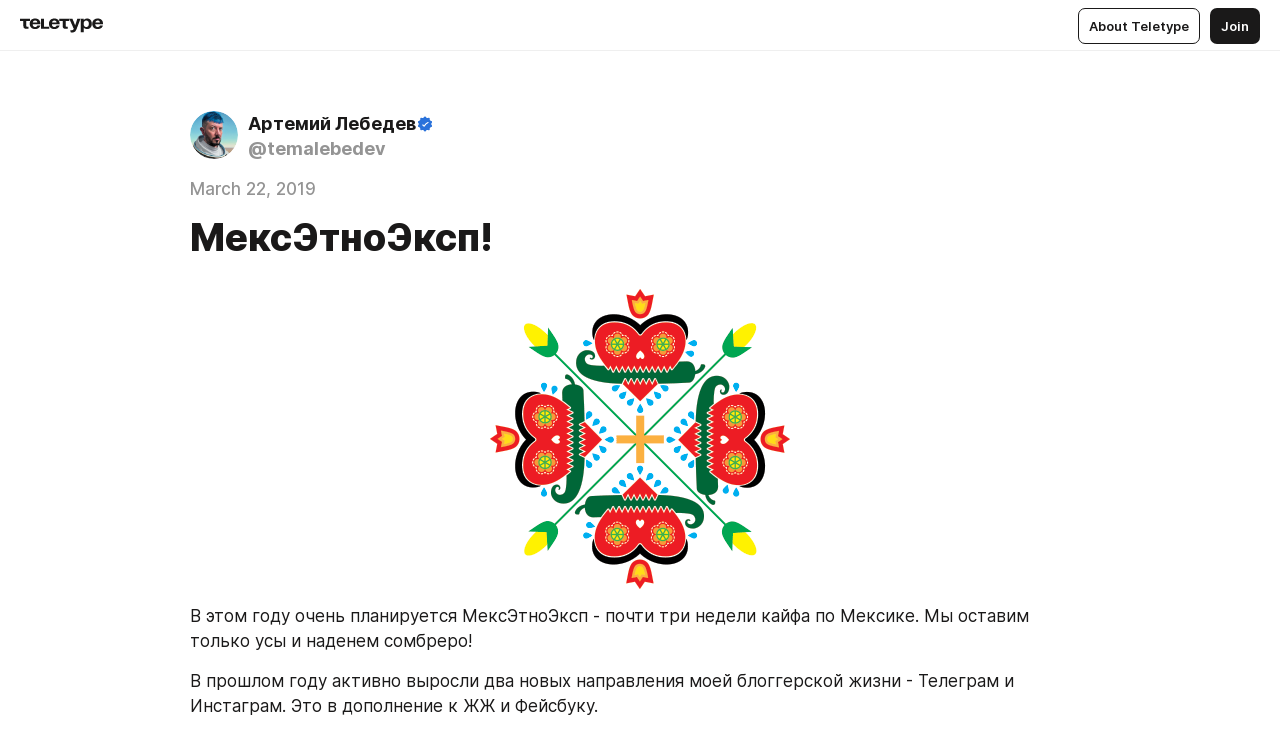

--- FILE ---
content_type: text/html
request_url: https://blog.tema.ru/2972507.html
body_size: 51278
content:
<!DOCTYPE html>
<html  lang="en" data-theme="auto" data-head-attrs="lang,data-theme">

<head>
  
  <title>МексЭтноЭксп! — Teletype</title><meta http-equiv="content-type" content="text/html; charset=UTF-8"><meta name="viewport" content="width=device-width, initial-scale=1, user-scalable=no"><meta name="apple-mobile-web-app-capable" content="yes"><meta name="apple-mobile-web-app-status-bar-style" content="default"><meta name="theme-color" content="#FFFFFF"><meta property="og:url" content="https://blog.tema.ru/2972507.html"><meta property="og:site_name" content="Teletype"><meta property="tg:site_verification" content="g7j8/rPFXfhyrq5q0QQV7EsYWv4="><meta property="fb:app_id" content="560168947526654"><meta property="fb:pages" content="124472808071141"><meta property="twitter:card" content="summary_large_image"><link rel="canonical" href="https://blog.tema.ru/2972507.html"><link rel="alternate" href="https://blog.tema.ru/2972507.html" hreflang="x-default"><link rel="icon" type="image/x-icon" href="/favicon.ico"><link rel="icon" type="image/svg+xml" href="https://teletype.in/static/favicon.f39059fb.svg"><link rel="apple-touch-icon" href="https://teletype.in/static/apple-touch-icon.39e27d32.png"><link rel="search" type="application/opensearchdescription+xml" title="Teletype" href="https://teletype.in/opensearch.xml"><script src="https://yandex.ru/ads/system/context.js" async></script><script type="application/javascript">window.yaContextCb = window.yaContextCb || []</script><meta name="format-detection" content="telephone=no"><meta property="og:type" content="article"><meta name="author" content="Артемий Лебедев"><meta name="description" content="В этом году очень планируется МексЭтноЭксп - почти три недели кайфа по Мексике. Мы оставим только усы и наденем сомбреро!"><meta property="author" content="Артемий Лебедев"><meta property="og:updated_time" content="2020-12-18T11:43:23.866Z"><meta property="og:title" content="МексЭтноЭксп!"><meta property="twitter:title" content="МексЭтноЭксп!"><meta property="og:description" content="В этом году очень планируется МексЭтноЭксп - почти три недели кайфа по Мексике. Мы оставим только усы и наденем сомбреро!"><meta property="twitter:description" content="В этом году очень планируется МексЭтноЭксп - почти три недели кайфа по Мексике. Мы оставим только усы и наденем сомбреро!"><meta property="og:image" content="https://teletype.in/files/fc/a9/fca971d4-dda9-4fb1-be75-1835f3a99d92.gif"><meta property="twitter:image" content="https://teletype.in/files/fc/a9/fca971d4-dda9-4fb1-be75-1835f3a99d92.gif"><meta property="og:image:type" content="image/png"><meta property="og:image:width" content="1200"><meta property="og:image:height" content="630"><meta property="article:author" content="Артемий Лебедев"><meta property="article:author_url" content="https://blog.tema.ru/"><meta property="article:published_time" content="2019-03-22T12:00:35.000Z"><meta property="article:modified_time" content="2020-12-18T11:43:23.866Z"><script type="application/javascript">(function(w,d,s,l,i){w[l]=w[l]||[];w[l].push({'gtm.start':new Date().getTime(),event:'gtm.js'});var f=d.getElementsByTagName(s)[0],j=d.createElement(s),dl=l!='dataLayer'?'&l='+l:'';j.async=true;j.src='https://www.googletagmanager.com/gtm.js?id='+i+dl;f.parentNode.insertBefore(j,f);})(window,document,'script','dataLayer','GTM-P5Q4NGG');</script><meta name="head:count" content="39"><script>window.__INITIAL_STATE__={"config":{"version":"4.41.13","app_version":"4.41.13-4102","build_number":4102,"app":{"name":"teletype","title":"Teletype","url":{"assets":"https:\u002F\u002Fteletype.in","media":"https:\u002F\u002Fteletype.in\u002Ffiles","site":"https:\u002F\u002Fteletype.in","api":"https:\u002F\u002Fteletype.in\u002Fapi","updater":"wss:\u002F\u002Fteletype.in\u002Fupdater","media_api":"https:\u002F\u002Fteletype.in\u002Fmedia"},"links":{"tos":"https:\u002F\u002Fjournal.teletype.in\u002Flegal","journal":"https:\u002F\u002Fjournal.teletype.in\u002F","privacy":"https:\u002F\u002Fjournal.teletype.in\u002Flegal-privacy","domains":"https:\u002F\u002Fjournal.teletype.in\u002Fdomains","features":"https:\u002F\u002Fjournal.teletype.in\u002Ffeatures","updates":"https:\u002F\u002Fjournal.teletype.in\u002F+updates","email":"mailbox@teletype.in","cloudtips":{"tos":"https:\u002F\u002Fstatic.cloudpayments.ru\u002Fdocs\u002FCloudTips\u002Fcloudtips_oferta_teletype.pdf","agreement":"https:\u002F\u002Fstatic.cloudpayments.ru\u002Fdocs\u002FCloudTips\u002Fcloudtips_agreement_teletype.pdf","policy":"https:\u002F\u002Fstatic.cloudpayments.ru\u002Fdocs\u002Fpolicy-cloudpayments.pdf"}},"service":{"metrika":"42100904","ga":"G-74SRE9LWC4","facebook_id":560168947526654,"facebook_pages":"124472808071141","facebook_redirect":"https:\u002F\u002Fteletype.in\u002F.fb-callback","google_id":"589698636327-74fehjo4inhlnkc237ulk51petqlem42.apps.googleusercontent.com","google_redirect":"https:\u002F\u002Fteletype.in\u002F.google-callback","vk_id":51923672,"vk_redirect":"https:\u002F\u002Fteletype.in\u002F.vk-callback","yandex_pay_id":"aca5092b-9bd5-4dd1-875e-0e0be05aff00","yandex_pay_env":"Production","yandex_pay_gw":"cloudpayments","yandex_pay_gw_id":null,"tg_iv":"g7j8\u002FrPFXfhyrq5q0QQV7EsYWv4=","tg_login":"TeletypeAppBot","tg_link":"https:\u002F\u002Ft.me\u002FTeletypeAppBot","twitch_id":"lxc0c8o0u0l42bo1smeno623bnlxhs","twitch_redirect":"https:\u002F\u002Fteletype.in\u002F.twitch-callback","apple_id":"in.teletype.web","apple_redirect":"https:\u002F\u002Fteletype.in\u002F.siwa","recaptcha":"6Lf-zgAVAAAAAJIxQX0tdkzpFySG2e607DdgqRF-","recaptcha_v2":"6Lfm6TEfAAAAAK_crKCAL3BUBLmdZnrsvOeTHMNj","yandes_pay_gw_id":""},"pushes":{"app_id":"9185fd40-8599-4ea3-a2e7-f4e88560970e","auto_register":false,"notify_button":false,"iframe_path":"pushes","subscribe_path":"pushes\u002Fsubscribe"},"domains":{"protocol":"http:","port":null},"articles_on_page":10,"max_users_topics":10,"max_menu_items":10,"max_user_blogs":5,"autosave_timeout":15000,"views_scrolls":null,"articles_reactions":{"default":["👍","👎"],"max_uniq":10},"comments":{"can_edit_period":300000,"autoupdate_period":15000,"max_depth":3,"compact_from":2,"thread_collapse":25,"whitelist":{"formats":["bold","italic","strike","code","link","code"],"items":["p","blockquote","pre","image","youtube","vimeo","rutube","vkvideo"]}},"media":{"accept":[{"ext":".jpg","type":"jpg","types":["image\u002Fjpeg"]},{"ext":".png","type":"png","types":["image\u002Fpng"]},{"ext":".gif","type":"gif","types":["image\u002Fgif"]}],"max_size":5242880,"max_userpic_size":1048576},"langs":{"aliases":{"ru":["ru","be","uk","ky","ab","mo","et","lv"],"en":["en"]},"default":"en"}},"data":{"ttl":{"account":60000,"blog_articles":600000,"app_settings":600000,"showcase":60000,"article":60000,"blog":5000,"search":5000,"unsplash":60000,"comments":15000,"notifications":60000,"emoji":10000000}}},"domain":"blog.tema.ru","timezone":0,"lid":"5c4389d8-e696-5ddb-bd33-08dcbb6a5250","url":"https:\u002F\u002Fblog.tema.ru\u002F2972507.html","account":{"_loading":false,"id":null,"blog_id":null,"blogs":null,"uri":null,"name":null,"userpic":null,"lang":null,"darkmode":null,"can_create_blog":null,"tfa_enabled":null,"popup_open":false,"wallet":{"loaded":false,"enabled":false,"available":false,"card":null,"balance":null,"receiver":null,"donations":{"params":{"from_date":null,"to_date":null,"blog_id":null},"total":0,"amount":0,"list":[]},"transactions":{"params":{"from_date":null,"to_date":null},"total":0,"amount":0,"list":[]},"payouts":{"params":{"from_date":null,"to_date":null},"total":0,"amount":0,"list":[]},"payout":{"open":false}}},"langs":{"lang":"en"},"app_settings":{"data":{"ad":{"params":{"article-under-text":{"id":"R-A-2565196-12","el":true,"disabled":true,"disableAdult":true,"exclude":[4102528]},"feed-article-under-text":{"id":"R-A-2565196-3","el":true},"article-floor":{"disabled":true,"type":"floorAd","platform":"touch","timeout":5000,"exclude":[4102528]},"blog-floor":{"disabled":true,"type":"floorAd","platform":"touch","timeout":5000,"exclude":[4102528]},"main-floor":{"disabled":true,"type":"floorAd","platform":"touch","timeout":10000},"blog-list":{"id":"R-A-2565196-13","el":true,"every":6,"start":1,"disableAdult":true,"exclude":[4102528]},"main-list":{"id":"R-A-2565196-14","el":true,"every":4},"main-trending-list":{"id":"R-A-2565196-14","disabled":true,"el":true,"every":4,"start":4},"main-following-list":{"id":"R-A-2565196-15","disabled":true,"el":true,"every":4,"start":4},"main-feed":{"id":"R-A-2565196-16","disabled":false,"type":"feed","el":true,"start":4,"every":0,"feedCardCount":4,"mobile":{"feedCardCount":4}},"article-feed":{"id":"R-A-2565196-17","disabled":false,"type":"feed","el":true,"feedCardCount":4,"disableAdult":true,"exclude":[4102528]},"article-above-text":{"id":"R-A-2565196-18","disabled":false,"el":true,"disableAdult":true,"exclude":[4102528]}},"exclude":[4102528]},"updater":{"enabled":true},"example_blogs":[65,71297,111029],"giphy":["https:\u002F\u002Fmedia4.giphy.com\u002Fmedia\u002Fv1.Y2lkPTU2YzQ5Mjdld2hxbXoybWQ0a2M3ZzltZmNyaHBqbjgzNnh3cWUxc3FzbXdmYnQweSZlcD12MV9naWZzX2dpZklkJmN0PWc\u002F14SAx6S02Io1ThOlOY\u002Fgiphy.gif","https:\u002F\u002Fmedia1.giphy.com\u002Fmedia\u002Fv1.Y2lkPTU2YzQ5MjdlaG5rN3lkMW1oOWpodXNnZGU2dmwyYnJrd2hlMmo1emlvbjEyOTZ1ZiZlcD12MV9naWZzX2dpZklkJmN0PWc\u002FLdOyjZ7io5Msw\u002Fgiphy.gif","https:\u002F\u002Fmedia1.giphy.com\u002Fmedia\u002Fv1.Y2lkPTU2YzQ5MjdlbjF5dTN3NTM0MTdya2x6MHU0dnNza3NudGVxbWR5dGN0Ynl5OWV3YSZlcD12MV9naWZzX2dpZklkJmN0PWc\u002FlptjRBxFKCJmFoibP3\u002Fgiphy-downsized.gif","https:\u002F\u002Fmedia1.giphy.com\u002Fmedia\u002Fv1.Y2lkPTU2YzQ5MjdlenlnaGFiejF6OGpsbXNxMDh6ZzFvZzBnOHQwemtnNzBqN2lwZ2VnbyZlcD12MV9naWZzX2dpZklkJmN0PWc\u002FLCdPNT81vlv3y\u002Fgiphy-downsized.gif","https:\u002F\u002Fmedia4.giphy.com\u002Fmedia\u002Fv1.Y2lkPTU2YzQ5MjdlajJxOGZwbHJ3bHNobzgwMWNzbDA4dnNzMXZvdnd3dnk2NWx2aWtucyZlcD12MV9naWZzX2dpZklkJmN0PWc\u002FbPdI2MXEbnDUs\u002Fgiphy.gif","https:\u002F\u002Fmedia4.giphy.com\u002Fmedia\u002Fv1.Y2lkPTU2YzQ5MjdlYnp2azkzY214aHAxY211cHVhM2pqdTBkYWx6NGFpb2FvdzlqN3BkbiZlcD12MV9naWZzX2dpZklkJmN0PWc\u002FEXmE33UEtfuQo\u002Fgiphy.gif","https:\u002F\u002Fmedia4.giphy.com\u002Fmedia\u002Fv1.Y2lkPTU2YzQ5MjdlZ3ZyODd2d2s1NHlhZjR4NGIzNW45ZHBicWdrNDhxZGpwc2ZqcHlvYiZlcD12MV9naWZzX2dpZklkJmN0PWc\u002FJLELwGi2ksYTu\u002Fgiphy.gif","https:\u002F\u002Fmedia3.giphy.com\u002Fmedia\u002Fv1.Y2lkPTU2YzQ5Mjdla3plYzZ2bDR5em9xYzh2YzNyMmwwODJzNG1veGxtZGtnN3I0eTQzciZlcD12MV9naWZzX2dpZklkJmN0PWc\u002F56t3lKn4Xym0DQ2Zn7\u002Fgiphy-downsized.gif","https:\u002F\u002Fmedia1.giphy.com\u002Fmedia\u002Fv1.Y2lkPTU2YzQ5MjdlbTMxYTl4ZGZzNHZ2cndwbjYyaDd1M25ocWVwa2lnbHNzM2RwMXBvYyZlcD12MV9naWZzX2dpZklkJmN0PWc\u002F3Jhdg8Qro5kMo\u002Fgiphy.gif","https:\u002F\u002Fmedia4.giphy.com\u002Fmedia\u002Fv1.Y2lkPTU2YzQ5MjdlcGluMnVtMXg2M2ZkZXNnbjRubmE2cTFsMnA4cGNxOGM2dTRnZG1oaCZlcD12MV9naWZzX2dpZklkJmN0PWc\u002F3osxYamKD88c6pXdfO\u002Fgiphy.gif","https:\u002F\u002Fmedia0.giphy.com\u002Fmedia\u002Fv1.Y2lkPTU2YzQ5MjdlcXEzcGx4dHZ3Y2c1cjVkNTR6NmYxdnR1aDZ5b3p3ZWhvY2U5bXcydyZlcD12MV9naWZzX2dpZklkJmN0PWc\u002FMOMKdGBAWJDmkYtBUW\u002Fgiphy-downsized.gif"],"unsplash":[{"url":"https:\u002F\u002Fimages.unsplash.com\u002Fphoto-1468779823294-9824b5b9a1b2?crop=entropy&cs=srgb&fm=jpg&ixid=M3w2MzEyfDB8MXxyYW5kb218fHx8fHx8fHwxNzY5MTIyODAxfA&ixlib=rb-4.1.0&q=85","author":"enrico bet","link":"https:\u002F\u002Funsplash.com\u002F@henry_be"}],"_loadTime":1769122934814},"loading":null},"articles":{"items":{"2404229":{"id":2404229,"uri":"2972507.html","created_at":"2019-03-22T12:00:35.000Z","published_at":"2019-03-22T12:00:35.000Z","last_edited_at":"2020-12-18T11:43:23.866Z","title":"МексЭтноЭксп!","text":"\u003Cdocument\u003E\n\u003Cimage src=\"https:\u002F\u002Fteletype.in\u002Ffiles\u002Fab\u002F23\u002Fab23a9cf-3002-45fd-8cab-8c014fc0ab6c.gif\" \u002F\u003E\n\u003Cp\u003EВ этом году очень планируется МексЭтноЭксп - почти три недели кайфа по Мексике. Мы оставим только усы и наденем сомбреро!\u003C\u002Fp\u003E\n\u003Cp\u003EВ прошлом году активно выросли два новых направления моей блоггерской жизни - Телеграм и Инстаграм. Это в дополнение к ЖЖ и Фейсбуку.\u003C\u002Fp\u003E\n\u003Cp\u003EТак что если есть какая-либо компания, которая хотела бы получить максимум рекламы, выступив спонсором экспедиции по Мексике, то сейчас самое время подумать об интеграции. Спонсирование Этнографических Экспедиций - это благородное и выгодное занятие.\u003C\u002Fp\u003E\n\u003Cp\u003EИзучайте передовой опыт спонсорства и партнерства по тегу \u003Ca href=\"https:\u002F\u002Fblog.tema.ru\u002F?search=%23%D1%81%D0%BF%D0%BE%D0%BD%D1%81%D0%BE%D1%80\" unwrapped-href=\"https:\u002F\u002Fblog.tema.ru\u002F?search=%23%D1%81%D0%BF%D0%BE%D0%BD%D1%81%D0%BE%D1%80&cda=\"\u003Ehttps:\u002F\u002Fblog.tema.ru\u002F?search=%23%D1%81%D0%BF%D0%BE%D0%BD%D1%81%D0%BE%D1%80\u003C\u002Fa\u003E.\u003C\u002Fp\u003E\n\u003Cp\u003EСтоимость партнерских пакетов (спонсорский пакет плюс интеллигентный продакт-плейсмент, тематическое партнерство и место в партере) обсуждается индивидуально.\u003C\u002Fp\u003E\n\u003Cp\u003EПишите на tema@tema.ru.\u003C\u002Fp\u003E\n\u003Cp\u003EКстати, посмотрите на супер-пупер-мега-гипер-таблицу со всеми участниками, городами и, конечно, спонсорами за все годы этноэкспедирования: \u003Ca href=\"http:\u002F\u002Fwww.tema.ru\u002Fjjj\u002Fetnoexp\u002F\" unwrapped-href=\"https:\u002F\u002Fwww.tema.ru\u002Fjjj\u002Fetnoexp\u002F\"\u003Ehttp:\u002F\u002Fwww.tema.ru\u002Fjjj\u002Fetnoexp\u002F\u003C\u002Fa\u003E.\u003C\u002Fp\u003E\n\u003Chr \u002F\u003E\n\u003Cp\u003EКак обычно, через конкурсы к участию будут приглашены участники разных профессий, каждый из которых будет вести свой блог, наполняя его великолепным, увлекательным, интересным, актуальным, плодотворным содержанием.\u003C\u002Fp\u003E\n\u003Chr \u002F\u003E\n\u003Cp\u003EПлан экспедиции\u003C\u002Fp\u003E\n\u003Cp\u003EКаждый день мы будем знакомить читателей с мексиканскими городами, архитектурой, островами, людьми, нравами, едой, языком и обычаями.\u003C\u002Fp\u003E\n\u003Cp\u003EКаждый день мы будем жить в новой гостинице или хостеле. Весь пафос, весь гламур, все понты, весь блеск и вся нищета - все станет объектом нашего пристального внимания.\u003C\u002Fp\u003E\n\u003Cp\u003EКаждый день мы будем обедать в мексиканских ресторанах, составляя отчеты об их качестве и вкусе.\u003C\u002Fp\u003E\n\u003Cp\u003EПеремещаться планируется на самом разном транспорте, но не исключен и автомобиль, в связи с чем объявляется открытой вакансия автомобильного партнера экспедиции.\u003C\u002Fp\u003E\n\u003Chr \u002F\u003E\n\u003Cp\u003EПринимаются приглашения\u003C\u002Fp\u003E\n\u003Cp\u003EУчастники экспедиции с радостью примут приглашение посетить и посмотреть что-нибудь незаезженное и клевое. Ждем приглашений на tema@tema.ru.\u003C\u002Fp\u003E\n\u003Chr \u002F\u003E\n\u003Cp\u003EЛюди и техника\u003C\u002Fp\u003E\n\u003Cp\u003EВ экспедиции участвуют люди с ноутбуками и чемоданами. На ноутбуках и чемоданах будут размещены спонсорские и партнерские наклейки, которые постоянно будут мелькать в кадрах.\u003C\u002Fp\u003E\n\u003Cp\u003EВ экспедиции примут участие: видеооператор, художник, мексиканист, и другие. Конкурсы будут объявлены вскоре.\u003C\u002Fp\u003E\n\u003Chr \u002F\u003E\n\u003Cp\u003EА теперь самое интересное - спонсорство и партнерство!\u003C\u002Fp\u003E\n\u003Cp\u003EУ Этнографической экспедиции уже много-многолетний опыт гиперэффективного сотрудничества со спонсорами и партнерами.\u003C\u002Fp\u003E\n\u003Cp\u003E- РусМонголЭтноЭксп: \u003Ca href=\"http:\u002F\u002Fwww.tema.ru\u002Ftravel\u002Fee-1\u002F\" unwrapped-href=\"https:\u002F\u002Fwww.tema.ru\u002Ftravel\u002Fee-1\u002F\"\u003Ehttp:\u002F\u002Fwww.tema.ru\u002Ftravel\u002Fee-1\u002F\u003C\u002Fa\u003E - первая этнографическая по России, Китаю и Монголии\n- УкрЭтноЭксп: \u003Ca href=\"http:\u002F\u002Fwww.tema.ru\u002Ftravel\u002Fukretnoexp-1\u002F\" unwrapped-href=\"https:\u002F\u002Fwww.tema.ru\u002Ftravel\u002Fukretnoexp-1\u002F\"\u003Ehttp:\u002F\u002Fwww.tema.ru\u002Ftravel\u002Fukretnoexp-1\u002F\u003C\u002Fa\u003E - вторая этнографическая по Украине\n- КавКазЭтноэксп: \u003Ca href=\"http:\u002F\u002Fwww.tema.ru\u002Ftravel\u002Fkavkazetnoexp-1\u002F\" unwrapped-href=\"https:\u002F\u002Fwww.tema.ru\u002Ftravel\u002Fkavkazetnoexp-1\u002F\"\u003Ehttp:\u002F\u002Fwww.tema.ru\u002Ftravel\u002Fkavkazetnoexp-1\u002F\u003C\u002Fa\u003E - третья этнографическая по Кавказу и Казахстану\n- ЯкутЭтноЭксп: \u003Ca href=\"http:\u002F\u002Fwww.tema.ru\u002Ftravel\u002Fyakutetnoexp-1\u002F\" unwrapped-href=\"https:\u002F\u002Fwww.tema.ru\u002Ftravel\u002Fyakutetnoexp-1\u002F\"\u003Ehttp:\u002F\u002Fwww.tema.ru\u002Ftravel\u002Fyakutetnoexp-1\u002F\u003C\u002Fa\u003E, \u003Ca href=\"http:\u002F\u002Fwww.tema.ru\u002Ftravel\u002Ftaimyretnoexp-1\u002F\" unwrapped-href=\"https:\u002F\u002Fwww.tema.ru\u002Ftravel\u002Ftaimyretnoexp-1\u002F\"\u003Ehttp:\u002F\u002Fwww.tema.ru\u002Ftravel\u002Ftaimyretnoexp-1\u002F\u003C\u002Fa\u003E - четвертая этнографическая по Якутии и Таймыру\n- РечЭтноЭксп: \u003Ca href=\"http:\u002F\u002Fwww.tema.ru\u002Ftravel\u002Free-1\u002F\" unwrapped-href=\"https:\u002F\u002Fwww.tema.ru\u002Ftravel\u002Free-1\u002F\"\u003Ehttp:\u002F\u002Fwww.tema.ru\u002Ftravel\u002Free-1\u002F\u003C\u002Fa\u003E - пятая этнографическая по Волге от Москвы до Астрахани на яхте\n- ЧукотЭтноЭксп: \u003Ca href=\"http:\u002F\u002Fwww.tema.ru\u002Ftravel\u002Fchexp-1\u002F\" unwrapped-href=\"https:\u002F\u002Fwww.tema.ru\u002Ftravel\u002Fchexp-1\u002F\"\u003Ehttp:\u002F\u002Fwww.tema.ru\u002Ftravel\u002Fchexp-1\u002F\u003C\u002Fa\u003E - шестая этнографическая по Якутии, Магадану и Чукотке\n- БалканЭтноЭксп: \u003Ca href=\"http:\u002F\u002Fwww.tema.ru\u002Ftravel\u002Fbexp-1\u002F\" unwrapped-href=\"https:\u002F\u002Fwww.tema.ru\u002Ftravel\u002Fbexp-1\u002F\"\u003Ehttp:\u002F\u002Fwww.tema.ru\u002Ftravel\u002Fbexp-1\u002F\u003C\u002Fa\u003E - седьмая этнографическая по десяти Балканским странам\n- МосЭтноЭксп: \u003Ca href=\"http:\u002F\u002Fwww.tema.ru\u002Ftravel\u002Fmexp\u002F\" unwrapped-href=\"https:\u002F\u002Fwww.tema.ru\u002Ftravel\u002Fmexp\u002F\"\u003Ehttp:\u002F\u002Fwww.tema.ru\u002Ftravel\u002Fmexp\u002F\u003C\u002Fa\u003E - восьмая этнографическая по Москве\n- ТихоокеанЭтноЭксп: \u003Ca href=\"http:\u002F\u002Fwww.tema.ru\u002Ftravel\u002Ftexp-1\u002F\" unwrapped-href=\"https:\u002F\u002Fwww.tema.ru\u002Ftravel\u002Ftexp-1\u002F\"\u003Ehttp:\u002F\u002Fwww.tema.ru\u002Ftravel\u002Ftexp-1\u002F\u003C\u002Fa\u003E - девятая этнографическая по Тихому океану\n- ПитерЭтноЭксп: \u003Ca href=\"http:\u002F\u002Fwww.tema.ru\u002Ftravel\u002Fpiteretnoexp-1\u002F\" unwrapped-href=\"https:\u002F\u002Fwww.tema.ru\u002Ftravel\u002Fpiteretnoexp-1\u002F\"\u003Ehttp:\u002F\u002Fwww.tema.ru\u002Ftravel\u002Fpiteretnoexp-1\u002F\u003C\u002Fa\u003E - десятая этнографическая по Санкт-Петербургу\n- КарибЭтноЭксп - \u003Ca href=\"http:\u002F\u002Fwww.tema.ru\u002Ftravel\u002Fcaribethnoexp-1\u002F\" unwrapped-href=\"https:\u002F\u002Fwww.tema.ru\u002Ftravel\u002Fcaribethnoexp-1\u002F\"\u003Ehttp:\u002F\u002Fwww.tema.ru\u002Ftravel\u002Fcaribethnoexp-1\u002F\u003C\u002Fa\u003E - одиннадцатая этнографическая по Карибам\n- КитайЭтноЭксп - \u003Ca href=\"https:\u002F\u002Fwww.tema.ru\u002Ftravel\u002Fkitexp-1\u002F\"\u003Ehttps:\u002F\u002Fwww.tema.ru\u002Ftravel\u002Fkitexp-1\u002F\u003C\u002Fa\u003E - двенадцатая этнографическая по Китаю\n- ИндоЭтноЭксп - \u003Ca href=\"https:\u002F\u002Fwww.tema.ru\u002Ftravel\u002Fiee-1\u002F\"\u003Ehttps:\u002F\u002Fwww.tema.ru\u002Ftravel\u002Fiee-1\u002F\u003C\u002Fa\u003E - тринадцатая этнографическая по Индии\n- КитайЭтноЭксп II - четырнадцатая этнографическая снова по Китаю\n- ВологодЭтноЭксп - пятнадцатая этнографическая по Вологодской области\n- УикендЭтноЭксп на Тойоте - серия экспедиций выходного дня\n- КатарЭтноЭксп - семнадцатая этнографическая по Катару\u003C\u002Fp\u003E\n\u003Cp\u003EСтоимость спонсорского пакета, состоящего из наклеек на автомобилях, чемоданах и ноутбуках участников МексЭтноЭкспа, ссылок в уютной жэжэшечке, телеграмчике, инстаграмчике, неземного респекта, вечной славы и лавровых венков - 6000 $. \u003C\u002Fp\u003E\n\u003Cp\u003EСтоимость партнерских пакетов (спонсорский пакет плюс интеллигентный продакт-плейсмент, тематическое партнерство и место в партере) обсуждается индивидуально.\u003C\u002Fp\u003E\n\u003Cp\u003EПишите на tema@tema.ru.\u003C\u002Fp\u003E\n\u003Ctags\u003E\n\u003Ctag\u003Eанонс\u003C\u002Ftag\u003E\n\u003Ctag\u003Eмексика\u003C\u002Ftag\u003E\n\u003Ctag\u003Eэтноэксп\u003C\u002Ftag\u003E\n\u003C\u002Ftags\u003E\n\u003C\u002Fdocument\u003E","cut_text":"В этом году очень планируется МексЭтноЭксп - почти три недели кайфа по Мексике. Мы оставим только усы и наденем сомбреро!","cut_image":"https:\u002F\u002Fteletype.in\u002Ffiles\u002Fab\u002F23\u002Fab23a9cf-3002-45fd-8cab-8c014fc0ab6c.gif","cut_article_id":null,"sharing_title":null,"sharing_text":"В этом году очень планируется МексЭтноЭксп - почти три недели кайфа по Мексике. Мы оставим только усы и наденем сомбреро!","sharing_image":"https:\u002F\u002Fteletype.in\u002Ffiles\u002Ffc\u002Fa9\u002Ffca971d4-dda9-4fb1-be75-1835f3a99d92.gif","sharing_type":"image","comments_enabled":true,"reactions_enabled":true,"subscriptions_enabled":true,"donations_disabled":null,"reposts_enabled":true,"related_enabled":true,"sharing_enabled":true,"is_post":false,"visibility":"all","allow_indexing":true,"adult":false,"heading_style":{},"views":null,"comments":0,"reactions":0,"reposts":0,"author_id":111029,"creator_id":111029,"author":{"id":111029,"uri":"temalebedev","domain":"blog.tema.ru","domain_https":true,"name":"Артемий Лебедев","userpic":"https:\u002F\u002Fimg2.teletype.in\u002Ffiles\u002F1e\u002F47\u002F1e47842e-e4b1-4877-952a-b2eeb5941f8a.png","list_style":"lebedev","verified":true,"comments_enabled":true,"reactions_enabled":true,"reposts_enabled":true,"related_enabled":true,"show_teammates":false},"creator":null,"topics":null,"articles_mentions":[],"_loadTime":1769122934824}},"loading":false,"related":{},"donations":{"article_id":null,"data":null,"_loadTime":0}},"error":null,"defer":null,"inited":false,"user_ga":null,"user_ym":null,"dom":{"screens":{"medium":false,"tablet":false,"mobile":false},"darkmode":false,"is_safari":false},"feed":{"following":[],"trending":[],"trending_widget":[],"featured_blogs":[]},"articles_reactions":{"items":{},"loading":false},"articles_reposts":{"items":[]},"comments":{"loading":false,"items":{},"info":{}},"blogs":{"items":[],"blocked_teammates":[],"blocked_users":[],"subscribed_users":{"blog_id":null,"total":0,"list":[]},"subscriptions_users":{"blog_id":null,"total":0,"list":[]},"donations":{"blog_id":null,"stats":null,"data":null,"_loadTime":0},"settings":{"items":[],"suggests":{"teammates":[],"topics":[]},"tfa_list":[],"settings":{"open":false,"blog_id":null,"section":null},"new_blog":{"open":false}}},"blog_articles":{"loading":false,"items":{}},"search":{"loading":{"search":false,"suggest":false},"search":{"query":"","blog_id":null,"articles":[],"blogs":[],"offset":{"blogs":0,"articles":0},"total":{"blogs":0,"articles":0}},"suggest":[]},"drafts":{"items":[]},"imports":{"items":[],"loading":false},"emojis":{"data":[],"loading":null,"loadTime":0,"query":""},"varlamov":{"footer":[],"trending":[],"youtube":[],"socials":{},"about":{},"editorial":{},"banners":null,"donations":null,"_full":null,"_loaded":false,"_loadTime":0}};window.__PUBLIC_PATH__='https://teletype.in/';</script><link rel="modulepreload" crossorigin href="https://teletype.in/static/Article.c8d8b299.js"><link rel="stylesheet" href="https://teletype.in/static/Article.3e027f09.css"><link rel="modulepreload" crossorigin href="https://teletype.in/static/AD.9a634925.js"><link rel="stylesheet" href="https://teletype.in/static/AD.9ea140df.css"><link rel="modulepreload" crossorigin href="https://teletype.in/static/meta.d9ace638.js"><link rel="stylesheet" href="https://teletype.in/static/meta.d702ecc6.css"><link rel="modulepreload" crossorigin href="https://teletype.in/static/preloader.b86f9c9c.js"><link rel="stylesheet" href="https://teletype.in/static/preloader.0c891e69.css"><link rel="modulepreload" crossorigin href="https://teletype.in/static/ArticleCard.5f47752f.js"><link rel="stylesheet" href="https://teletype.in/static/ArticleCard.d179f8e6.css">
  <script type="module" crossorigin src="https://teletype.in/static/index.840c5e98.js"></script>
  <link rel="stylesheet" href="https://teletype.in/static/index.d1a8877c.css">
</head>

<body  class="" style="" data-head-attrs="class,style"><div id="app" style=""><div class="layout" data-v-21f40ab0><div class="menu" data-v-21f40ab0 data-v-658d3930><div class="menu__backdrop" data-v-658d3930></div><div class="menu__content" style="" data-v-658d3930><div class="menu__item" data-v-658d3930><a href="https://teletype.in/" class="menu__logo_image" data-v-658d3930><!--[--><svg xmlns="http://www.w3.org/2000/svg" width="84" height="16" fill="currentColor" viewBox="0 0 84 16" data-v-658d3930><path d="M0 1.288v2.11h3.368v5.18c0 2.302 1.368 2.782 3.367 2.782 1.263 0 1.79-.192 1.79-.192V9.153s-.316.096-.948.096c-.947 0-1.263-.288-1.263-1.15V3.397h3.579v-2.11H0Zm9.674 4.988c0 2.916 1.789 5.275 5.472 5.275 4.526 0 5.157-3.549 5.157-3.549h-2.947s-.315 1.535-2.104 1.535c-1.768 0-2.484-1.151-2.61-2.686h7.745s.021-.345.021-.575C20.408 3.36 18.746 1 15.146 1c-3.599 0-5.472 2.36-5.472 5.276Zm5.472-3.262c1.453 0 2.042.883 2.232 2.11h-4.652c.252-1.227.968-2.11 2.42-2.11Zm14.098 6.139h-5.367V1.288H20.93v9.976h8.314v-2.11Zm-.33-2.877c0 2.916 1.789 5.275 5.472 5.275 4.526 0 5.157-3.549 5.157-3.549h-2.947s-.315 1.535-2.104 1.535c-1.768 0-2.484-1.151-2.61-2.686h7.745s.021-.345.021-.575C39.648 3.36 37.986 1 34.386 1c-3.599 0-5.472 2.36-5.472 5.276Zm5.472-3.262c1.453 0 2.042.883 2.231 2.11h-4.651c.252-1.227.968-2.11 2.42-2.11Zm4.937-1.726v2.11h3.367v5.18c0 2.302 1.369 2.782 3.368 2.782 1.263 0 1.79-.192 1.79-.192V9.153s-.316.096-.948.096c-.947 0-1.263-.288-1.263-1.15V3.397h3.578v-2.11h-9.892Zm21.153 0H57.32l-2.168 6.58-2.673-6.58H49.32l4.42 9.976c-.421.92-.842 1.438-1.895 1.438a5.269 5.269 0 0 1-1.368-.191v2.206s.842.287 1.895.287c2.21 0 3.346-1.17 4.21-3.453l3.893-10.263Zm.312 13.429h2.947v-4.509h.105s.947 1.343 3.262 1.343c3.157 0 4.736-2.494 4.736-5.275C71.838 3.494 70.259 1 67.102 1c-2.42 0-3.368 1.63-3.368 1.63h-.105V1.289h-2.841v13.429Zm2.841-8.441c0-1.804.842-3.262 2.631-3.262 1.79 0 2.631 1.458 2.631 3.262 0 1.803-.842 3.261-2.63 3.261-1.79 0-2.632-1.458-2.632-3.261Zm8.637 0c0 2.916 1.789 5.275 5.472 5.275 4.525 0 5.157-3.549 5.157-3.549h-2.947s-.316 1.535-2.105 1.535c-1.768 0-2.483-1.151-2.61-2.686h7.746S83 6.506 83 6.276C83 3.36 81.337 1 77.738 1c-3.6 0-5.472 2.36-5.472 5.276Zm5.472-3.262c1.452 0 2.042.883 2.231 2.11h-4.651c.252-1.227.968-2.11 2.42-2.11Z"></path></svg><!--]--></a></div><div class="menu__split" data-v-658d3930></div><div class="menu__item" data-v-658d3930><!--[--><!----><div class="menu__buttons" data-v-658d3930><!--[--><!--]--><a href="https://teletype.in/about" class="button m_display_inline" data-v-658d3930 data-v-278085c1><!--[--><div class="button__content" data-v-278085c1><!--[--><!----><!--[--><span class="button__text" data-v-278085c1>About Teletype</span><!--]--><!----><!--]--></div><!----><!----><!--]--></a><a href="https://teletype.in/login?redir=http://blog.tema.ru/2972507.html" class="button m_type_filled m_display_inline" type="filled" data-v-658d3930 data-v-278085c1><!--[--><div class="button__content" data-v-278085c1><!--[--><!----><!--[--><span class="button__text" data-v-278085c1>Join</span><!--]--><!----><!--]--></div><!----><!----><!--]--></a><!----><!--[--><!--]--><!----><!----><!--[--><!--]--></div><!--]--></div></div><!----></div><div class="m_wide layout__content m_main article" data-v-21f40ab0><div class="article__container m_main" itemscope itemtype="http://schema.org/Article" data-v-21f40ab0><div class="article__section" data-v-21f40ab0><div id="bnr-article-above-text-0" data-index="0" class="bnr article__banner" style="" data-v-21f40ab0 data-v-7789da1a><!----></div></div><header class="article__header" data-v-21f40ab0><div class="article__status" data-v-21f40ab0><!----><!----></div><div class="article__author" data-v-21f40ab0><a href="https://blog.tema.ru/" class="article__author_link" data-v-21f40ab0><!--[--><div class="userpic m_size_auto article__author_userpic" data-v-21f40ab0 data-v-42729300><div class="userpic__pic" style="background-image:url(&#39;https://img2.teletype.in/files/1e/47/1e47842e-e4b1-4877-952a-b2eeb5941f8a.png&#39;);" data-v-42729300></div></div><div class="article__author_content" data-v-21f40ab0><div class="article__author_name" data-v-21f40ab0><span class="article__author_name_value" data-v-21f40ab0>Артемий Лебедев</span><div class="article__author_name_verified" data-v-21f40ab0></div></div><div class="article__author_username" data-v-21f40ab0>@temalebedev</div></div><!--]--></a><div class="article__author_actions" data-v-21f40ab0><!----><!----></div></div><div class="article__badges" data-v-21f40ab0><!----><div class="article__badges_item" data-v-21f40ab0>March 22, 2019</div></div><h1 class="article__header_title" itemprop="headline" data-v-21f40ab0>МексЭтноЭксп!</h1></header><article class="article__content text" itemprop="articleBody" data-v-21f40ab0><!--[--><figure itemscope itemtype="http://schema.org/ImageObject" data-node-id="1"><!----><!--[--><!--]--><div class="wrap"><!----><!--[--><noscript><img src="https://teletype.in/files/ab/23/ab23a9cf-3002-45fd-8cab-8c014fc0ab6c.gif" itemprop="contentUrl"></noscript><svg class="spacer" version="1.1" width="100%"></svg><!--]--><div class="loader"><div class="preloader m_central" data-v-1591c7b2><svg xmlns="http://www.w3.org/2000/svg" width="32" height="32" fill="currentColor" viewBox="0 0 32 32" class="icon" data-icon="preloader" data-v-1591c7b2 data-v-e1294fc0><path fill-rule="evenodd" d="M7.5 16a8.5 8.5 0 0111.156-8.077.5.5 0 11-.312.95A7.5 7.5 0 1023.5 16a.5.5 0 011 0 8.5 8.5 0 01-17 0z" clip-rule="evenodd"></path></svg></div></div></div><!--[--><!--[--><!--]--><!--]--></figure><p data-node-id="2"><!----><!--[--><!--]--><!--[-->В этом году очень планируется МексЭтноЭксп - почти три недели кайфа по Мексике. Мы оставим только усы и наденем сомбреро!<!--]--></p><p data-node-id="3"><!----><!--[--><!--]--><!--[-->В прошлом году активно выросли два новых направления моей блоггерской жизни - Телеграм и Инстаграм. Это в дополнение к ЖЖ и Фейсбуку.<!--]--></p><p data-node-id="4"><!----><!--[--><!--]--><!--[-->Так что если есть какая-либо компания, которая хотела бы получить максимум рекламы, выступив спонсором экспедиции по Мексике, то сейчас самое время подумать об интеграции. Спонсирование Этнографических Экспедиций - это благородное и выгодное занятие.<!--]--></p><p data-node-id="5"><!----><!--[--><!--]--><!--[-->Изучайте передовой опыт спонсорства и партнерства по тегу <a href="/?search=%23%D1%81%D0%BF%D0%BE%D0%BD%D1%81%D0%BE%D1%80" class="" data-node-id="6"><!--[-->https://blog.tema.ru/?search=%23%D1%81%D0%BF%D0%BE%D0%BD%D1%81%D0%BE%D1%80<!--]--></a>.<!--]--></p><p data-node-id="7"><!----><!--[--><!--]--><!--[-->Стоимость партнерских пакетов (спонсорский пакет плюс интеллигентный продакт-плейсмент, тематическое партнерство и место в партере) обсуждается индивидуально.<!--]--></p><p data-node-id="8"><!----><!--[--><!--]--><!--[-->Пишите на tema@tema.ru.<!--]--></p><p data-node-id="9"><!----><!--[--><!--]--><!--[-->Кстати, посмотрите на супер-пупер-мега-гипер-таблицу со всеми участниками, городами и, конечно, спонсорами за все годы этноэкспедирования: <a href="http://www.tema.ru/jjj/etnoexp/" target="_blank" data-node-id="10"><!--[-->http://www.tema.ru/jjj/etnoexp/<!--]--></a>.<!--]--></p><hr><p data-node-id="12"><!----><!--[--><!--]--><!--[-->Как обычно, через конкурсы к участию будут приглашены участники разных профессий, каждый из которых будет вести свой блог, наполняя его великолепным, увлекательным, интересным, актуальным, плодотворным содержанием.<!--]--></p><hr><p data-node-id="14"><!----><!--[--><!--]--><!--[-->План экспедиции<!--]--></p><p data-node-id="15"><!----><!--[--><!--]--><!--[-->Каждый день мы будем знакомить читателей с мексиканскими городами, архитектурой, островами, людьми, нравами, едой, языком и обычаями.<!--]--></p><p data-node-id="16"><!----><!--[--><!--]--><!--[-->Каждый день мы будем жить в новой гостинице или хостеле. Весь пафос, весь гламур, все понты, весь блеск и вся нищета - все станет объектом нашего пристального внимания.<!--]--></p><p data-node-id="17"><!----><!--[--><!--]--><!--[-->Каждый день мы будем обедать в мексиканских ресторанах, составляя отчеты об их качестве и вкусе.<!--]--></p><p data-node-id="18"><!----><!--[--><!--]--><!--[-->Перемещаться планируется на самом разном транспорте, но не исключен и автомобиль, в связи с чем объявляется открытой вакансия автомобильного партнера экспедиции.<!--]--></p><hr><p data-node-id="20"><!----><!--[--><!--]--><!--[-->Принимаются приглашения<!--]--></p><p data-node-id="21"><!----><!--[--><!--]--><!--[-->Участники экспедиции с радостью примут приглашение посетить и посмотреть что-нибудь незаезженное и клевое. Ждем приглашений на tema@tema.ru.<!--]--></p><hr><p data-node-id="23"><!----><!--[--><!--]--><!--[-->Люди и техника<!--]--></p><p data-node-id="24"><!----><!--[--><!--]--><!--[-->В экспедиции участвуют люди с ноутбуками и чемоданами. На ноутбуках и чемоданах будут размещены спонсорские и партнерские наклейки, которые постоянно будут мелькать в кадрах.<!--]--></p><p data-node-id="25"><!----><!--[--><!--]--><!--[-->В экспедиции примут участие: видеооператор, художник, мексиканист, и другие. Конкурсы будут объявлены вскоре.<!--]--></p><hr><p data-node-id="27"><!----><!--[--><!--]--><!--[-->А теперь самое интересное - спонсорство и партнерство!<!--]--></p><p data-node-id="28"><!----><!--[--><!--]--><!--[-->У Этнографической экспедиции уже много-многолетний опыт гиперэффективного сотрудничества со спонсорами и партнерами.<!--]--></p><p data-node-id="29"><!----><!--[--><!--]--><!--[-->- РусМонголЭтноЭксп: <a href="http://www.tema.ru/travel/ee-1/" target="_blank" data-node-id="30"><!--[-->http://www.tema.ru/travel/ee-1/<!--]--></a> - первая этнографическая по России, Китаю и Монголии<br>- УкрЭтноЭксп: <a href="http://www.tema.ru/travel/ukretnoexp-1/" target="_blank" data-node-id="31"><!--[-->http://www.tema.ru/travel/ukretnoexp-1/<!--]--></a> - вторая этнографическая по Украине<br>- КавКазЭтноэксп: <a href="http://www.tema.ru/travel/kavkazetnoexp-1/" target="_blank" data-node-id="32"><!--[-->http://www.tema.ru/travel/kavkazetnoexp-1/<!--]--></a> - третья этнографическая по Кавказу и Казахстану<br>- ЯкутЭтноЭксп: <a href="http://www.tema.ru/travel/yakutetnoexp-1/" target="_blank" data-node-id="33"><!--[-->http://www.tema.ru/travel/yakutetnoexp-1/<!--]--></a>, <a href="http://www.tema.ru/travel/taimyretnoexp-1/" target="_blank" data-node-id="34"><!--[-->http://www.tema.ru/travel/taimyretnoexp-1/<!--]--></a> - четвертая этнографическая по Якутии и Таймыру<br>- РечЭтноЭксп: <a href="http://www.tema.ru/travel/ree-1/" target="_blank" data-node-id="35"><!--[-->http://www.tema.ru/travel/ree-1/<!--]--></a> - пятая этнографическая по Волге от Москвы до Астрахани на яхте<br>- ЧукотЭтноЭксп: <a href="http://www.tema.ru/travel/chexp-1/" target="_blank" data-node-id="36"><!--[-->http://www.tema.ru/travel/chexp-1/<!--]--></a> - шестая этнографическая по Якутии, Магадану и Чукотке<br>- БалканЭтноЭксп: <a href="http://www.tema.ru/travel/bexp-1/" target="_blank" data-node-id="37"><!--[-->http://www.tema.ru/travel/bexp-1/<!--]--></a> - седьмая этнографическая по десяти Балканским странам<br>- МосЭтноЭксп: <a href="http://www.tema.ru/travel/mexp/" target="_blank" data-node-id="38"><!--[-->http://www.tema.ru/travel/mexp/<!--]--></a> - восьмая этнографическая по Москве<br>- ТихоокеанЭтноЭксп: <a href="http://www.tema.ru/travel/texp-1/" target="_blank" data-node-id="39"><!--[-->http://www.tema.ru/travel/texp-1/<!--]--></a> - девятая этнографическая по Тихому океану<br>- ПитерЭтноЭксп: <a href="http://www.tema.ru/travel/piteretnoexp-1/" target="_blank" data-node-id="40"><!--[-->http://www.tema.ru/travel/piteretnoexp-1/<!--]--></a> - десятая этнографическая по Санкт-Петербургу<br>- КарибЭтноЭксп - <a href="http://www.tema.ru/travel/caribethnoexp-1/" target="_blank" data-node-id="41"><!--[-->http://www.tema.ru/travel/caribethnoexp-1/<!--]--></a> - одиннадцатая этнографическая по Карибам<br>- КитайЭтноЭксп - <a href="https://www.tema.ru/travel/kitexp-1/" target="_blank" data-node-id="42"><!--[-->https://www.tema.ru/travel/kitexp-1/<!--]--></a> - двенадцатая этнографическая по Китаю<br>- ИндоЭтноЭксп - <a href="https://www.tema.ru/travel/iee-1/" target="_blank" data-node-id="43"><!--[-->https://www.tema.ru/travel/iee-1/<!--]--></a> - тринадцатая этнографическая по Индии<br>- КитайЭтноЭксп II - четырнадцатая этнографическая снова по Китаю<br>- ВологодЭтноЭксп - пятнадцатая этнографическая по Вологодской области<br>- УикендЭтноЭксп на Тойоте - серия экспедиций выходного дня<br>- КатарЭтноЭксп - семнадцатая этнографическая по Катару<!--]--></p><p data-node-id="44"><!----><!--[--><!--]--><!--[-->Стоимость спонсорского пакета, состоящего из наклеек на автомобилях, чемоданах и ноутбуках участников МексЭтноЭкспа, ссылок в уютной жэжэшечке, телеграмчике, инстаграмчике, неземного респекта, вечной славы и лавровых венков - 6000 $. <!--]--></p><p data-node-id="45"><!----><!--[--><!--]--><!--[-->Стоимость партнерских пакетов (спонсорский пакет плюс интеллигентный продакт-плейсмент, тематическое партнерство и место в партере) обсуждается индивидуально.<!--]--></p><p data-node-id="46"><!----><!--[--><!--]--><!--[-->Пишите на tema@tema.ru.<!--]--></p><div class="tt-tags" data-node-id="47"><!----><!--[--><!--]--><!--[--><a href="https://blog.tema.ru/?search=%23%D0%B0%D0%BD%D0%BE%D0%BD%D1%81" class="tt-tag" itemprop="about" data-node-id="48"><!--[-->#анонс<!--]--></a><a href="https://blog.tema.ru/?search=%23%D0%BC%D0%B5%D0%BA%D1%81%D0%B8%D0%BA%D0%B0" class="tt-tag" itemprop="about" data-node-id="49"><!--[-->#мексика<!--]--></a><a href="https://blog.tema.ru/?search=%23%D1%8D%D1%82%D0%BD%D0%BE%D1%8D%D0%BA%D1%81%D0%BF" class="tt-tag" itemprop="about" data-node-id="50"><!--[-->#этноэксп<!--]--></a><!--]--></div><!--]--></article><!----><div class="articleInfo m_text article__info" data-v-21f40ab0 data-v-21587e5e><!----><!--[--><!--[--><!----><!----><!----><!----><!----><!----><!--]--><!--[--><!----><div class="articleInfo-info" data-v-21587e5e><div class="articleInfo-item" data-v-21587e5e><span class="articleInfo-text" data-v-21587e5e>March 22, 2019, 12:00</span></div></div><!----><!----><!----><!----><!--]--><!--[--><!----><!----><div class="articleInfo-info" data-v-21587e5e><div class="articleInfo-item" data-v-21587e5e><!----><span class="articleInfo-text" data-v-21587e5e>0</span><span data-v-21587e5e> views</span></div></div><!----><!----><!----><!--]--><!--[--><!----><!----><!----><!----><div class="articleInfo-info" data-v-21587e5e><div class="articleInfo-item" data-v-21587e5e><!----><span class="articleInfo-text" data-v-21587e5e>0</span><span data-v-21587e5e> reactions</span></div></div><!----><!--]--><!--[--><!----><!----><!----><div class="articleInfo-info" data-v-21587e5e><div class="articleInfo-item" data-v-21587e5e><!----><span class="articleInfo-text" data-v-21587e5e>0</span><span data-v-21587e5e> replies</span></div></div><!----><!----><!--]--><!--[--><!----><!----><!----><!----><!----><div class="articleInfo-info" data-v-21587e5e><div class="articleInfo-item" data-v-21587e5e><!----><span class="articleInfo-text" data-v-21587e5e>0</span><span data-v-21587e5e> reposts</span></div></div><!--]--><!--]--><!----><!----><!----><!----></div><div class="article__section" data-v-21f40ab0><button class="button m_icon m_type_flat article__section_button" new-tab="false" type="flat" data-v-21f40ab0 data-v-278085c1><div class="button__content" data-v-278085c1><!--[--><span class="button__icon" data-v-278085c1><!--[--><svg xmlns="http://www.w3.org/2000/svg" width="32" height="32" fill="currentColor" viewBox="0 0 32 32" class="icon" data-icon="repost" data-v-278085c1 data-v-e1294fc0><path fill-rule="evenodd" d="M9.541 21.416c0-.345.28-.625.625-.625h6.667c2.756 0 4.792-1.964 4.792-4.791a.625.625 0 0 1 1.25 0c0 3.53-2.609 6.041-6.042 6.041h-6.666a.625.625 0 0 1-.626-.625Zm.209-4.791A.625.625 0 0 1 9.125 16c0-3.53 2.609-6.041 6.042-6.041h6.666a.625.625 0 1 1 0 1.25h-6.666c-2.756 0-4.792 1.964-4.792 4.791 0 .346-.28.625-.625.625Z" clip-rule="evenodd"></path><path fill-rule="evenodd" d="M9.197 22.052A1.246 1.246 0 0 1 9 21.416c0-.277.12-.506.197-.634.09-.149.203-.292.316-.42.228-.257.517-.526.787-.76a18.995 18.995 0 0 1 1.062-.853l.019-.015.005-.003.002-.002.445.604-.445-.604a.75.75 0 0 1 .89 1.208l-.004.003-.016.012-.062.046a19.322 19.322 0 0 0-.913.737 7.203 7.203 0 0 0-.697.681 7.19 7.19 0 0 0 .698.681 17.417 17.417 0 0 0 .912.737l.062.047.016.011.003.003a.75.75 0 0 1-.888 1.208l.444-.604-.444.604-.003-.001-.005-.004-.02-.015a18.643 18.643 0 0 1-1.062-.853 8.67 8.67 0 0 1-.786-.76 2.963 2.963 0 0 1-.316-.42Zm1.272-.799.005.01a.043.043 0 0 1-.005-.01Zm.005.318a.06.06 0 0 1-.005.01l.005-.01ZM22.386 10c.077.127.198.356.198.633 0 .278-.12.507-.198.635-.09.148-.203.291-.316.42a8.663 8.663 0 0 1-.787.76 18.825 18.825 0 0 1-.991.8l-.07.053-.02.014-.005.004-.001.001-.446-.603.446.603a.75.75 0 0 1-.89-1.207l.004-.003.015-.012.063-.047a19.322 19.322 0 0 0 .912-.736 7.19 7.19 0 0 0 .698-.682 7.216 7.216 0 0 0-.698-.681 17.4 17.4 0 0 0-.912-.736l-.063-.047-.015-.012-.004-.002a.75.75 0 0 1 .889-1.209l-.445.604.445-.604.002.002.006.004.019.014a10.732 10.732 0 0 1 .315.241c.202.157.473.375.747.613.27.234.558.502.786.76.113.128.227.27.316.42Zm-1.272.797-.004-.01.004.01Zm-.004-.317a.055.055 0 0 1 .004-.01s0 .003-.004.01Z" clip-rule="evenodd"></path></svg><!--]--></span><!--[--><span class="button__text" data-v-278085c1>Repost</span><!--]--><!----><!--]--></div><!----><!----></button><button class="button m_icon m_type_flat article__section_button" new-tab="false" type="flat" data-v-21f40ab0 data-v-278085c1><div class="button__content" data-v-278085c1><!--[--><span class="button__icon" data-v-278085c1><!--[--><svg xmlns="http://www.w3.org/2000/svg" width="32" height="32" fill="currentColor" viewBox="0 0 32 32" class="icon" data-icon="share" data-v-278085c1 data-v-e1294fc0><path fill-rule="evenodd" d="M8.453 11.763c.448-.586 1.121-1.013 1.922-1.013h1.875a.75.75 0 0 1 0 1.5h-1.875c-.235 0-.5.123-.73.424-.23.302-.395.752-.395 1.28v8.591c0 .529.164.979.395 1.281.23.301.495.424.73.424h11.25c.235 0 .5-.123.73-.424.23-.302.395-.752.395-1.28v-8.591c0-.529-.164-.979-.395-1.281-.23-.301-.495-.424-.73-.424H19.75a.75.75 0 0 1 0-1.5h1.875c.8 0 1.474.427 1.922 1.013.448.587.703 1.364.703 2.191v8.591c0 .828-.255 1.605-.703 2.192-.448.587-1.121 1.013-1.922 1.013h-11.25c-.8 0-1.474-.427-1.922-1.013-.448-.587-.703-1.364-.703-2.191v-8.591c0-.828.255-1.605.703-2.192Z" clip-rule="evenodd"></path><path fill-rule="evenodd" d="M16 4.75c.21 0 .398.085.534.223l2.997 2.997a.75.75 0 1 1-1.06 1.06l-1.72-1.72v9.19a.75.75 0 0 1-1.5 0V7.311l-1.72 1.72a.75.75 0 0 1-1.06-1.061l2.999-3a.747.747 0 0 1 .53-.22Z" clip-rule="evenodd"></path></svg><!--]--></span><!--[--><span class="button__text" data-v-278085c1>Share</span><!--]--><!----><!--]--></div><!----><!----></button><!--[--><!----><!----><!--]--><!--[--><!--[--><!----><!----><!--]--><!--[--><!----><!----><!--]--><!----><!--]--></div></div><div class="article__container" data-v-21f40ab0><!----><!----><!----><div class="article__section" data-v-21f40ab0><div id="bnr-article-under-text-0" data-index="0" class="bnr article__banner" style="" data-v-21f40ab0 data-v-7789da1a><!----></div></div></div><!----><!----><div class="article__container" data-v-21f40ab0><div class="article__section" data-v-21f40ab0><div id="bnr-article-feed-0" data-index="0" class="bnr article__banner" style="" data-v-21f40ab0 data-v-7789da1a><!----></div></div></div><div id="bnr-article-floor-0" data-index="0" class="bnr" style="" data-v-21f40ab0 data-v-7789da1a><!----></div></div></div><!----><!----><!----><!----><!----><!----><!----><!----><!----><!----></div></body>

</html>
